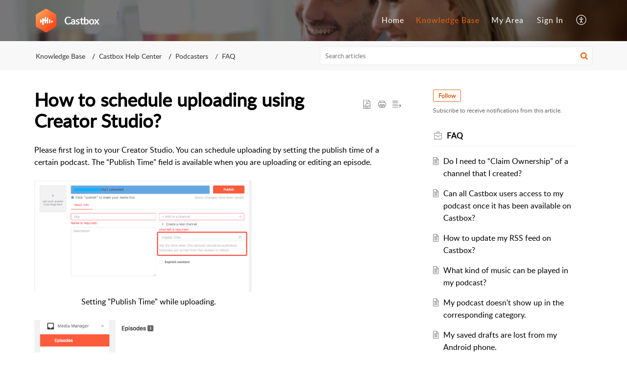

--- FILE ---
content_type: text/plain
request_url: https://www.google-analytics.com/j/collect?v=1&_v=j102&a=1423563547&t=pageview&_s=1&dl=https%3A%2F%2Fhelpcenter.castbox.fm%2Fportal%2Fen%2Fkb%2Farticles%2Fhow-to-schedule-uploading-using-creator-studio&ul=en-us%40posix&dt=How%20to%20schedule%20uploading%20using%20Creator%20Studio%3F&sr=1280x720&vp=1280x720&_u=IEBAAEABAAAAACAAI~&jid=1245122302&gjid=1769389550&cid=950813377.1768947263&tid=UA-66609102-15&_gid=1640133480.1768947263&_r=1&_slc=1&z=819580530
body_size: -452
content:
2,cG-CESP3QW02J